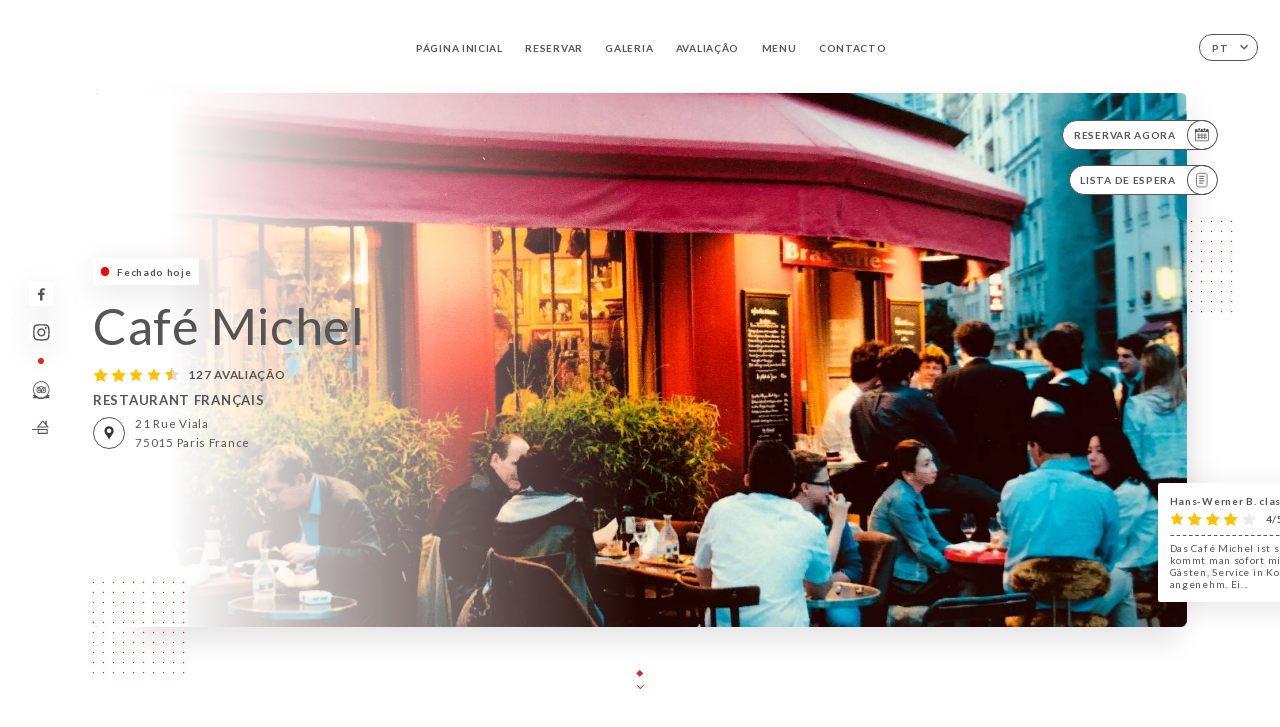

--- FILE ---
content_type: text/html; charset=UTF-8
request_url: https://cafe-michel.fr/pt
body_size: 7329
content:
<!DOCTYPE html>
<html lang="pt">
    <head>
        <meta charset="utf-8">
        <meta name="viewport" content="width=device-width, initial-scale=1, maximum-scale=1">
        <meta name="csrf-token" content="PbVSOWFh0z41xbRrXkpTkwrNj1QvjwuNjA28xAk2">
                    <link rel="apple-touch-icon" sizes="180x180" href="https://cafe-michel.fr/favicons/apple-touch-icon.png">
            <link rel="icon" type="image/png" sizes="32x32" href="https://cafe-michel.fr/favicons/favicon-32x32.png">
            <link rel="icon" type="image/png" sizes="16x16" href="https://cafe-michel.fr/favicons/favicon-16x16.png">
        
        <title>CAFÉ MICHEL I Site officiel, avis, prix et réservation en ligne </title>

        <!-- Styles -->
        <link rel="stylesheet" href="/css/app.css?id=a8b8dbdca731fb5ec49396010164a31c">

        <!-- Scripts -->
        <script src="/js/app.js?id=4b66e7ca790acdb9758e3604730f7198" defer></script>       

        
    </head>
    <body>
        <div class="container white">
            <div class="main-section">
        <!-- Adding #header__navigation -->
<div class="header-contain ">
    <button type="button" class="burger-menu" id="burger_menu">
        <span class="burger-circle">
            <span class="burger-bars">
                <span class="first-bar"></span>
                <span class="second-bar"></span>
                <span class="third-bar"></span>
            </span>
        </span>
        <div class="menu-text">menu</div>
    </button>
    <div class="lang">
        <span class="btn-primary">
            <span class="text">
                pt
            </span>
            <span class="icon">
                <i class="ic ic-arrow-down"></i>
            </span>
        </span>
    
        <div class="lang_contain drop-flag">
    <div class="blur_lang"></div>
    <div class="lang_container ">
        <a href="#" class="close">
            <i class="ic ic-close"></i>
        </a>
        <div class="header_lang">
            <img src="/svg/shapes/language_illu.svg" alt="">
            <p>Selecione o seu idioma:</p>
        </div>
        <ul>
                                                                                                                                                                                                                        <li>
                        <a class="active" href="/pt/">
                            <i class="flag flag-pt"></i>
                            <span>Português</span>
                            <i class="ic ic_check_lang"></i>
                        </a>
                    </li>
                                                                                                                                                                                                                                                                                        
                                                <li>
                        <a href="/fr/">
                            <i class="flag flag-fr"></i>
                            <span>Francês</span>
                        </a>
                    </li>
                                                                <li>
                        <a href="/en/">
                            <i class="flag flag-en"></i>
                            <span>Inglês</span>
                        </a>
                    </li>
                                                                <li>
                        <a href="/es/">
                            <i class="flag flag-es"></i>
                            <span>Espanhol</span>
                        </a>
                    </li>
                                                                <li>
                        <a href="/ca/">
                            <i class="flag flag-ca"></i>
                            <span>Catalão</span>
                        </a>
                    </li>
                                                                <li>
                        <a href="/it/">
                            <i class="flag flag-it"></i>
                            <span>Italiano</span>
                        </a>
                    </li>
                                                                <li>
                        <a href="/de/">
                            <i class="flag flag-de"></i>
                            <span>Alemão</span>
                        </a>
                    </li>
                                                                                            <li>
                        <a href="/sv/">
                            <i class="flag flag-sv"></i>
                            <span>Sueco</span>
                        </a>
                    </li>
                                                                <li>
                        <a href="/zh/">
                            <i class="flag flag-zh"></i>
                            <span>简体中文 (Chinês)</span>
                        </a>
                    </li>
                                                                <li>
                        <a href="/ja/">
                            <i class="flag flag-ja"></i>
                            <span>Japonês</span>
                        </a>
                    </li>
                                                                <li>
                        <a href="/ru/">
                            <i class="flag flag-ru"></i>
                            <span>Russo</span>
                        </a>
                    </li>
                                                                <li>
                        <a href="/ar/">
                            <i class="flag flag-ar"></i>
                            <span>Árabe</span>
                        </a>
                    </li>
                                                                <li>
                        <a href="/nl/">
                            <i class="flag flag-nl"></i>
                            <span>Neerlandês</span>
                        </a>
                    </li>
                                                                <li>
                        <a href="/ko/">
                            <i class="flag flag-ko"></i>
                            <span>한국어 (Coreano)</span>
                        </a>
                    </li>
                                                                <li>
                        <a href="/cs/">
                            <i class="flag flag-cs"></i>
                            <span>Checo</span>
                        </a>
                    </li>
                                                                <li>
                        <a href="/el/">
                            <i class="flag flag-el"></i>
                            <span>Grego</span>
                        </a>
                    </li>
                                    </ul>
    </div>
</div>
    
    </div>
    <div class="blur-main-menu"></div>
    <section class="menu-bar">
        <div class="row">
            <span class="menu-close" id="menu_close"></span>
            <header>
                <!-- Header Menu navigation -->
                <div class="menu-overlay-mobile">
                    <div class="pattern-1 pattern-top pattern"></div>
                    <div class="pattern-1 pattern-bottom pattern"></div>
                    <!-- Social Media Links -->
                    <div class="social-networks">
                                                <a href="https://www.facebook.com/Cafe.Michel.fr" target="_blank" title="Facebook">
                            <i class="fa-brands fa-facebook"></i>
                        </a>
                                                <a href="https://www.instagram.com/cafe_michel/" target="_blank" title="Instagram">
                            <i class="fa-brands fa-instagram"></i>
                        </a>
                                            </div>
                    <!-- Social Media Links -->
                </div>
                <!-- Header Menu navigation -->
                <div class="header__menu-right">
                    <div class=" menu__items">
                        <ul class="menu">
                                                                                                <li><a href="https://cafe-michel.fr/pt" class=" link">Página inicial</a></li>
                                                                                                                                            <li><a href="https://cafe-michel.fr/pt/booking" class=" link">Reservar</a></li>
                                                                                                            
                                                                    
                                                                                                <li><a href="https://cafe-michel.fr/pt/gallery" class=" link">Galeria</a></li>
                                                                                                    
                                                                                                <li><a href="https://cafe-michel.fr/pt/opinions" class=" link">Avaliação</a></li>
                                                                                                    
                                                                                                <li><a href="https://cafe-michel.fr/pt/services" class=" link">Menu</a></li>
                                                                                                    
                                                                                                <li><a href="https://cafe-michel.fr/pt/contact" class=" link">Contacto</a></li>
                                                                                                    
                                                    </ul>
                    </div>
                </div>
                <!-- Header Menu navigation -->
            </header>
        </div>
    </section>
    <!-- End #header__navigation -->
</div>
        <!-- Top Main Page Section -->
        <div class="scroll-section">
            <!-- See more Button scroll -->            
        </div>        
        <!-- Square Pattern -->
        <div class="pattern-1 pattern-left pattern"></div>
        <div class="pattern-1 pattern-right pattern"></div>
        <!-- Square Pattern -->
        <main style="background-image: url(https://uniiti.com/images/shops/slides/79b455ec953210eec474cbf6ab21dc1040a164db.jpeg)">
            <section>
                            <div class="filter"></div>
                
                <!-- Social Media Links -->
                <div class="social-networks">
                                            <a href="https://www.facebook.com/Cafe.Michel.fr" target="_blank" title="Facebook">
                            <i class="fa-brands fa-facebook"></i>
                        </a>
                                            <a href="https://www.instagram.com/cafe_michel/" target="_blank" title="Instagram">
                            <i class="fa-brands fa-instagram"></i>
                        </a>
                                                            <div class="diveder"></div>
                        <!-- Social Media Links -->
                                                                <i class="bd bd-certificattripadvisor" title="Certificat d’Excellence Trip Advisor"></i>
                                            <i class="bd bd-faitmaison" title="Fait Maison"></i>
                                    </div>
                <!-- Social Media Links -->

                <!-- Voir sur la carte Button -->
                <div class="main-top vnoir-rvs">
                    <div class="header__menu-left">
                                                    <div class="menu__btns">
                                <a href="https://cafe-michel.fr/pt/booking" class="btn-primary">
                                    <span class="text">
                                        Reservar agora
                                    </span>
                                    <span class="icon">
                                        <i class="ic ic-calendar"></i>
                                    </span>
                                </a>
                            </div>
                                                                                                                        <div class="menu__btns">
                            <a href="#" data-slug="cafe-michel" data-lang="pt" class="btn-primary waitlistBtn">
                                <span class="text">
                                    Lista de espera
                                </span>
                                <span class="icon">
                                    <i class="ic ic-waitlis"></i>
                                </span>
                            </a>
                            <div class="blur_lang"></div>
                            <div class="headerMenuLeftOpen ">
                                <a href="#" class="close">
                                    <i class="ic ic-close"></i>
                                </a>
                                <div class="content waitlistIframe">

                                </div>
                            </div>
                        </div>
                                            </div>
                </div>
                <!-- Voir sur la carte Button -->                
    
                <!-- Content of Top main page -->
                <div class="main-middle middle_homepage">
                    <div class="block-status">
                        <span class="status closed"></span>
                        <p>Fechado hoje</p>
                    </div>
                    <div class="mobile-pattern pattern-1"></div>
                    <div class="block-headline">
                                                    <h1 class="desktop-logo">
                                Café Michel
                            </h1>
                                                <!-- Review -->
                                                <div class="avis">
                            <a href="https://cafe-michel.fr/pt/opinions" class="stars">
                                                                                                            
                                        <i class="fa fa-star"></i>
                                                                                                                                                
                                        <i class="fa fa-star"></i>
                                                                                                                                                
                                        <i class="fa fa-star"></i>
                                                                                                                                                
                                        <i class="fa fa-star"></i>
                                                                                                                                                
                                        <i class="fa fa-star-half"></i>
                                                                                                    <span class=""> 127 Avaliação</span>
                            </a>
                        </div>
                        <h3>
                            RESTAURANT FRANÇAIS
                        </h3>
                        <div class="address-carte">
                            <div class="carte">
                                                            <a href="https://www.google.com/maps/place/?q=place_id:ChIJ-VDuBBtw5kcR2Co3AHCa-7s" class="btn-primary" target="_blank">
                                    <span class="icon">
                                        <i class="ic ic-map"></i>
                                    </span>
                                </a>
                                <a href="https://www.google.com/maps/place/?q=place_id:ChIJ-VDuBBtw5kcR2Co3AHCa-7s" class="link_add" target="_blank">
                                                                            <span>21 Rue Viala</span>
                                        <span>75015 Paris France</span>
                                                                    </a>
                                                        </div>
                        </div>
                    </div>
                    <div class="badges">
                        <!-- Social Media Links -->
                        <div class="social-networks mobile-social">
                                                            <a href="https://www.facebook.com/Cafe.Michel.fr" target="_blank" title="Facebook">
                                    <i class="fa-brands fa-facebook"></i>
                                </a>
                                                            <a href="https://www.instagram.com/cafe_michel/" target="_blank" title="Instagram">
                                    <i class="fa-brands fa-instagram"></i>
                                </a>
                                                    </div>
                                                    <!-- Social Media Links -->
                            <div class="divider"></div>
                                                                            <i class="bd bd-certificattripadvisor" title="Certificat d’Excellence Trip Advisor"></i>
                                                     <i class="bd bd-faitmaison" title="Fait Maison"></i>
                                             </div>
                </div>
                <!-- Content of Top main page -->
                                <!-- Review Block -->
                <div class="main-bottom">
                    <div class="block-avis">
                        <div class="link-arrow">
                            <a href="https://cafe-michel.fr/pt/opinions">
                                <i class="ic ic-arrow-right"></i>
                            </a>
                        </div>
                        <p class="avis-name">
                            Hans-Werner B. classificado
                        </p>
                        <!-- Review -->
                                                <div class="avis">
                            <a href="https://cafe-michel.fr/pt/opinions" class="stars">
                                                                                                            
                                        <i class="fa fa-star"></i>
                                                                                                                                                
                                        <i class="fa fa-star"></i>
                                                                                                                                                
                                        <i class="fa fa-star"></i>
                                                                                                                                                
                                        <i class="fa fa-star"></i>
                                                                                                                                                
                                        <i class="fa fa-star-empty"></i>
                                                                                                    <span> 4/5</span>
                            </a>
                        </div>
                                                <p class="description">
                            Das Café Michel ist sehr klein. Daher kommt man sofort mit allen Personen, Gästen, Service in Kontakt. Sehr angenehm. Ei...
                        </p>
                                            </div>
                </div>
                <!-- Review Block -->
                            </section>
        </main>
        <div class="scroll-section">
            <!-- See more Button scroll -->
            <a href="#scroll" type="button" class="see-more">
                <span class="square"></span>
                <span class="arrow"></span>
            </a>
            <!-- See more Button scroll -->            
        </div>
        <!-- End Top Main Page Section -->
    </div>
    <div class="reach"></div>
    
    <!-- Latest News Section -->
    <section>
        <div id="scroll"></div>
        <div class="contain">
            <!-- Latest News Card Section -->
                        <!-- End Latest News Card Section -->
            <!-- About Us Section -->
            <div class="row">
                                <div class="about-us margin_added ">
                    <div class="pattern-about_us"></div>
                    <div class="title-about">
                        <h2>
                            Quem somos?
                        </h2>
                    </div>
                    <div class="description">
                        <p style="text-align: center;"><span style="font-size: 18px;">Un restaurant de qualit&eacute; pour votre prochain &eacute;v&eacute;nement?&nbsp;</span></p>
<p style="text-align: center;"><span style="font-size: 18px;">Caf&eacute; Michel&nbsp;n'attend plus que vous !</span></p>
<p style="text-align: center;"><span style="font-size: 18px;">Situ&eacute; dans le&nbsp;15&egrave;me arrondissement de Paris, ce restaurant vous accueille dans une&nbsp;ambiance r&eacute;tro et chaleureuse et vous propose une&nbsp;cuisine fran&ccedil;aise traditionnelle, pr&eacute;par&eacute;e avec attention pour votre plus grand plaisir !</span></p>
                    </div>
                </div>
                        </div>
            <!-- End About Us Section -->
            <!-- Review Section -->
                        <div class="row">
                <div class=" review">
                    <div class="left-review">
                        <h2>
                            A última avaliação
                        </h2>
                        <a href="https://cafe-michel.fr/pt/opinions" class="btn-primary desktop">
                            <span class="text">
                                Ver mais avaliações
                            </span>
                            <span class="icon">
                                <i class="ic ic-star"></i>
                            </span>
                        </a>
                    </div>
                    <div class="right-review">
                        <div class="quote-left pattern pattern-1"></div>
                        <i class="ic ic-quote-left"></i>
                        <div class="contain-quote left"></div>
                        <div class="content">
                            <div class="review-name">
                                <p>
                                    Hans-Werner B. classificado
                                </p>
                                <!-- Review -->
                                                                <div class="avis">
                                    <a href="https://cafe-michel.fr/pt/opinions" class="stars">
                                                                                                                                    
                                                <i class="fa fa-star"></i>
                                                                                                                                                                                
                                                <i class="fa fa-star"></i>
                                                                                                                                                                                
                                                <i class="fa fa-star"></i>
                                                                                                                                                                                
                                                <i class="fa fa-star"></i>
                                                                                                                                                                                
                                                <i class="fa fa-star-empty"></i>
                                                                                                                            <span> 4 / 5</span>
                                    </a>
                                </div>
                            </div>
                            <div class="description">
                                                                <p>
                                    Das Café Michel ist sehr klein. Daher kommt man sofort mit allen Personen, Gästen, Service in Kontakt. Sehr angenehm. Ei...
                                </p>
                                                                
                                <div class="date">
                                    <span>
                                        11/27/2025
                                    </span>
                                    •
                                    <span>
                                        03:20
                                    </span>
                                </div>
                            </div>
                            <a href="https://cafe-michel.fr/pt/opinions" class="btn-primary mobile">
                                <span class="text">
                                    Ver mais avaliações
                                </span>
                                <span class="icon">
                                    <i class="ic ic-star"></i>
                                </span>
                            </a>
                        </div>
                        <div class="quote-right pattern pattern-1"></div>
                        <i class="ic ic-quote-right"></i>
                        <div class="contain-quote right"></div>                        
                    </div>
                </div>
            </div>
                        <!-- End Review Section -->
        </div>
    </section>
    <!-- End Latest News Section -->
    <!-- Map Section -->
    <section class="map-holder">

        <div class="map-shadow-top"></div>
        <div class="map-shadow-bottom"></div>
        <div id="map" class="map"></div>

        <div class="map-details">
            <div class="contain">
                <div class="row">
                    <div class="map-info">
                        <div class="top-info">
                            <div class="left">
                                <i class="ic ic-map-black"></i>
                                <p>
                                                                            <span>21 Rue Viala</span>
                                        <span>75015 Paris France</span>
                                                                    </p>
                            </div>
                            <div class="right">
                                                                <a href="https://www.google.com/maps/place/?q=place_id:ChIJ-VDuBBtw5kcR2Co3AHCa-7s" target="_blank" class="see-more">
                                        <i class="ic ic-arrow-right"></i>
                                    </a>
                                                            </div>
                        </div>
                        <div class="days-info">
                            <ul class="">
                                
                                                                <li>
                                    <span class="days">Segunda-feira</span>
                                    <span class="hours">
                                                                                    Fechado
                                                                            </span>
                                </li>
                                                                <li>
                                    <span class="days">Terça-feira</span>
                                    <span class="hours">
                                                                                    19:00-02:00
                                                                                </span>
                                </li>
                                                                <li>
                                    <span class="days">Quarta-feira</span>
                                    <span class="hours">
                                                                                    19:00-02:00
                                                                                </span>
                                </li>
                                                                <li>
                                    <span class="days">Quinta-feira</span>
                                    <span class="hours">
                                                                                    19:00-02:00
                                                                                </span>
                                </li>
                                                                <li>
                                    <span class="days">Sexta-feira</span>
                                    <span class="hours">
                                                                                    19:00-02:00
                                                                                </span>
                                </li>
                                                                <li>
                                    <span class="days">Sábado</span>
                                    <span class="hours">
                                                                                    19:00-02:00
                                                                                </span>
                                </li>
                                                                <li>
                                    <span class="days">Domingo</span>
                                    <span class="hours">
                                                                                    Fechado
                                                                            </span>
                                </li>
                                                            </ul>
                        </div>
                    </div>
                </div>
            </div>
        </div>
    </section>
    <!-- End Map Section -->
    <!-- Newsletter Section -->
    <section>
        <div class="contain">
            <div class="row news_marg">
                                <div class="newsletter ">
                    <div class="left">
                        <div class="newsletter-example">
                            <div class="pattern-1 pattern-left pattern"></div>
                            <div class="pattern-1 pattern-right pattern"></div>
                            <div class="card-contain">
                                <div class="sp sp-drawing-arrow"></div>
                                <div class="card">
                                    <div class="content">
                                        <h3>
                                            Café Michel
                                        </h3>
                                        <p>
                                            Junte-se a nós esta noite para um evento…
                                        </p>
                                    </div>
                                    <div class="date">
                                        <span>
                                            Há 5 minutos
                                        </span>
                                    </div>
                                </div>
                                <div class="loading">
                                    <div class="body-content">
                                        <div class="loading-text header-loading"></div>
                                        <div class="loading-text content-loading"></div>
                                    </div>
                                    <div class="header-content">
                                        <div class="loading-text date-loading"></div>
                                    </div>
                                </div>
                                <div class="loading">
                                    <div class="body-content">
                                        <div class="loading-text header-loading"></div>
                                    </div>
                                    <div class="header-content">
                                        <div class="loading-text date-loading"></div>
                                    </div>
                                </div>
                            </div>
                        </div>
                    </div>
                    <div class="right">
                        <div class="newsletter-shape">
                            <div class="pattern-1 pattern"></div>
                            <div class="newsletter-mobile"></div>
                        </div>
                        <div class="newsletter-details">
    <h2>
        Seguir todas as notícias em Café Michel
    </h2>
    <!-- Social Media Links -->
    <div class="social-networks">
            <a href="https://www.facebook.com/Cafe.Michel.fr" target="_blank" title="Facebook">
            <i class="fa-brands fa-facebook"></i>
        </a>
            <a href="https://www.instagram.com/cafe_michel/" target="_blank" title="Instagram">
            <i class="fa-brands fa-instagram"></i>
        </a>
        </div>
    <!-- Social Media Links -->
    <p>
        Subscreva a nossa newsletter e mantenha-se a par dos próximos eventos e promoções.
    </p>
    <div class="info-letter"></div>
    <div class="form-input">
        <form id="form" method="POST"
      action="https://cafe-michel.fr/pt/submit-newsletter"
      class="form-letter"
>
    <input type="hidden" name="_token" value="PbVSOWFh0z41xbRrXkpTkwrNj1QvjwuNjA28xAk2" autocomplete="off">
    
    <input class="checkfield" name="email" placeholder="O seu e-mail…">
            <button id="addLetter" type="submit">OK</button>
</form>
    </div>
</div>                    </div>
                </div>
                            </div>
        </div>
    </section>
    <!-- End Newsletter Section -->
    <!-- News Articles -->
        <!-- End News Articles -->
    <section>
        <div class="contain">
                </div>
    </section>

            <section class="badges-footer">
                <div class="contain">
                    <div class="row ">
                        <h3>Também pode encontrar-nos em…</h3>
                        <ul>
                                                            <li class="tooltip">
                                    <a href="https://www.tripadvisor.fr/Restaurant_Review-g187147-d4185733-Reviews-Cafe_Michel-Paris_Ile_de_France.html" target="_blank">
                                        <i class="bd bd-tripadvisor"></i>
                                    </a>
                                    <span class="tooltiptext">Trip Advisor</span>
                                </li>
                                                            <li class="tooltip">
                                    <a href="https://www.yelp.fr/biz/chez-michel-paris-6" target="_blank">
                                        <i class="bd bd-yelp"></i>
                                    </a>
                                    <span class="tooltiptext">Yelp</span>
                                </li>
                                                            <li class="tooltip">
                                    <a href="https://uniiti.com/shop/chez-michel" target="_blank">
                                        <i class="bd bd-uniiti"></i>
                                    </a>
                                    <span class="tooltiptext">Uniiti</span>
                                </li>
                                                            <li class="tooltip">
                                    <a href="https://fr.foursquare.com/v/chez-michel/4b3f6d38f964a520b5a625e3" target="_blank">
                                        <i class="bd bd-foursquare"></i>
                                    </a>
                                    <span class="tooltiptext">Foursquare</span>
                                </li>
                                                            <li class="tooltip">
                                    <a href="https://www.linternaute.com/restaurant/restaurant/199506/cafe-michel.shtml" target="_blank">
                                        <i class="bd bd-linternaute"></i>
                                    </a>
                                    <span class="tooltiptext">L&#039;internaute</span>
                                </li>
                                                            <li class="tooltip">
                                    <a href="http://scope.lefigaro.fr/restaurants/restauration/regional/l-r215518--chez-michel/static/" target="_blank">
                                        <i class="bd bd-figaroscope"></i>
                                    </a>
                                    <span class="tooltiptext">Figaroscope</span>
                                </li>
                                                            <li class="tooltip">
                                    <a href="https://www.pagesjaunes.fr/pros/55644815" target="_blank">
                                        <i class="bd bd-pagesjaunes"></i>
                                    </a>
                                    <span class="tooltiptext">Pages Jaunes</span>
                                </li>
                                                    </ul>
                    </div>
                </div>
            </section>

            <section class="footer">
                <div class="contain">
                    <div class="row">
                        <div class="footer-container">
                            <div class="footer-identity">
                                <h2>Café Michel</h2>
                                <address>
                                                                            <span>21 Rue Viala</span>
                                        <span>75015 Paris France</span>
                                                                    </address>
                                                                    <a href="tel:+33145787777" class="btn-primary phone_btn">
                                        <span class="text">
                                            +33145787777
                                        </span>
                                        <span class="icon">
                                            <i class="ic ic-phone"></i>
                                        </span>
                                    </a>
                                                                <div class="lang">
                                    <span class="btn-primary">
                                        <span class="text">
                                            pt
                                        </span>
                                        <span class="icon">
                                            <i class="ic ic-arrow-down"></i>
                                        </span>
                                    </span>
                                
                                    <div class="lang_contain drop-flag">
    <div class="blur_lang"></div>
    <div class="lang_container ">
        <a href="#" class="close">
            <i class="ic ic-close"></i>
        </a>
        <div class="header_lang">
            <img src="/svg/shapes/language_illu.svg" alt="">
            <p>Selecione o seu idioma:</p>
        </div>
        <ul>
                                                                                                                                                                                                                        <li>
                        <a class="active" href="/pt/">
                            <i class="flag flag-pt"></i>
                            <span>Português</span>
                            <i class="ic ic_check_lang"></i>
                        </a>
                    </li>
                                                                                                                                                                                                                                                                                        
                                                <li>
                        <a href="/fr/">
                            <i class="flag flag-fr"></i>
                            <span>Francês</span>
                        </a>
                    </li>
                                                                <li>
                        <a href="/en/">
                            <i class="flag flag-en"></i>
                            <span>Inglês</span>
                        </a>
                    </li>
                                                                <li>
                        <a href="/es/">
                            <i class="flag flag-es"></i>
                            <span>Espanhol</span>
                        </a>
                    </li>
                                                                <li>
                        <a href="/ca/">
                            <i class="flag flag-ca"></i>
                            <span>Catalão</span>
                        </a>
                    </li>
                                                                <li>
                        <a href="/it/">
                            <i class="flag flag-it"></i>
                            <span>Italiano</span>
                        </a>
                    </li>
                                                                <li>
                        <a href="/de/">
                            <i class="flag flag-de"></i>
                            <span>Alemão</span>
                        </a>
                    </li>
                                                                                            <li>
                        <a href="/sv/">
                            <i class="flag flag-sv"></i>
                            <span>Sueco</span>
                        </a>
                    </li>
                                                                <li>
                        <a href="/zh/">
                            <i class="flag flag-zh"></i>
                            <span>简体中文 (Chinês)</span>
                        </a>
                    </li>
                                                                <li>
                        <a href="/ja/">
                            <i class="flag flag-ja"></i>
                            <span>Japonês</span>
                        </a>
                    </li>
                                                                <li>
                        <a href="/ru/">
                            <i class="flag flag-ru"></i>
                            <span>Russo</span>
                        </a>
                    </li>
                                                                <li>
                        <a href="/ar/">
                            <i class="flag flag-ar"></i>
                            <span>Árabe</span>
                        </a>
                    </li>
                                                                <li>
                        <a href="/nl/">
                            <i class="flag flag-nl"></i>
                            <span>Neerlandês</span>
                        </a>
                    </li>
                                                                <li>
                        <a href="/ko/">
                            <i class="flag flag-ko"></i>
                            <span>한국어 (Coreano)</span>
                        </a>
                    </li>
                                                                <li>
                        <a href="/cs/">
                            <i class="flag flag-cs"></i>
                            <span>Checo</span>
                        </a>
                    </li>
                                                                <li>
                        <a href="/el/">
                            <i class="flag flag-el"></i>
                            <span>Grego</span>
                        </a>
                    </li>
                                    </ul>
    </div>
</div>
                                
                                </div>
                            </div>
                            <div class="footer-list ">
                                <ul>
                                                                                                                        <li><a href="https://cafe-michel.fr/pt" class="link">Página inicial</a></li>
                                                                                                                                                                <li><a href="https://cafe-michel.fr/pt/gallery" class="link">Galeria</a></li>
                                                                                                                                                                <li><a href="https://cafe-michel.fr/pt/opinions" class="link">Avaliação</a></li>
                                                                                                                                                                <li><a href="https://cafe-michel.fr/pt/services" class="link">Menu</a></li>
                                                                                                                                                                <li><a href="https://cafe-michel.fr/pt/contact" class="link">Contacto</a></li>
                                                                                                                <li><a href="https://cafe-michel.fr/pt/legal-notice">Avisos legais</a></li>
                                </ul>
                            </div>
                                                        <div class="divider"></div>
                            <div class="newsletter ">
                                <div class="right">
                                    <div class="newsletter-details">
    <h2>
        Seguir todas as notícias em Café Michel
    </h2>
    <!-- Social Media Links -->
    <div class="social-networks">
            <a href="https://www.facebook.com/Cafe.Michel.fr" target="_blank" title="Facebook">
            <i class="fa-brands fa-facebook"></i>
        </a>
            <a href="https://www.instagram.com/cafe_michel/" target="_blank" title="Instagram">
            <i class="fa-brands fa-instagram"></i>
        </a>
        </div>
    <!-- Social Media Links -->
    <p>
        Subscreva a nossa newsletter e mantenha-se a par dos próximos eventos e promoções.
    </p>
    <div class="info-letter"></div>
    <div class="form-input">
        <form id="form" method="POST"
      action="https://cafe-michel.fr/pt/submit-newsletter"
      class="form-letter"
>
    <input type="hidden" name="_token" value="PbVSOWFh0z41xbRrXkpTkwrNj1QvjwuNjA28xAk2" autocomplete="off">
    
    <input class="checkfield" name="email" placeholder="O seu e-mail…">
            <button id="addLetter" type="submit">OK</button>
</form>
    </div>
</div>                                </div>
                            </div>
                                                        
                        </div>
                        <div class="copyright-container">
                            <div class="copyright">© Copyright :ano - Café Michel - todos os direitos reservados</div>
                            <div class="designed-by ">
                                <span>Website criado com</span>
                                <span class="ic ic-heart"></span>
                                <span>em</span>
                                <div class="dashed"></div>
                                <span class="ic ic-eiffeltower"></span>
                                <span>por <a href="https://uniiti.com/" target="_blank">Uniiti</a></span>
                            </div>
                        </div>
                    </div>
                </div>
            </section>

            <!-- Scroll bottom secttion-->
                                                <nav class="reserve-section">    
                        <a href="https://cafe-michel.fr/pt/booking" target=&quot;_blank&quot;>
                            <i class="illu illu-waitlist"></i>
                            <span>Reservar agora</span>
                        </a>
                    </nav>                    
                            
            <!-- Quick links-->
            <nav class="nav-mobile">
                            </nav>



        </div>

        
        <style>        
            main section .see-more .square,
            .header-page .articles .contain .row .card .content .left h2::after,
            .header-page .events .contain .row .card .content .left h2::after,
            .faq .contain .row .question::after, .legales .contain .row .question::after,
            .row header .header__menu-right .menu__items .menu li .link:hover::after,
            .row header .header__menu-right .menu__items .menu li .link:hover::before,
            .row header .header__menu-right .menu__items .menu li .active::before,
            .row header .header__menu-right .menu__items .menu li .active::after,
            section .contain .row .latest-news .news-content .left .title a::after,
            .scroll-section .see-more .square,
            .services_items::after,
            .services .contain .row .services_menu .services_pack .info_menu .info p::after,
            .social-networks .diveder,
            .reserve-section,
            .container.dark .both-btn .divider,
            .container.black .both-btn .divider {
                background-color: #DB2727;
            }
            .black main section .filter {
                background-color: #FFFFFF;
                opacity: 0.4                
            }
            .row .about-us .description,
            main section .see-more .arrow,
            .scroll-section .see-more .square,
            .scroll-section .see-more .arrow,
            .btn-primary:hover,
            .btn-primary:hover .icon,
            .see-more:hover,
            .read-more a:hover,
            .read-more span:hover,
            .container.dark .btn-primary:hover,
            main section .main-bottom .block-avis .link-arrow a:hover,
            .services .contain .row .header .tabs .tab-item a.active-item,
            .services .contain .row .header .tabs .tab-item a:hover {
                border-color: #DB2727 !important;
            }
            .container .lang .lang_contain .lang_container ul li a:hover,
            .container .lang .lang_contain .lang_container ul li a.active {
                border-color: #DB2727 !important;
                box-shadow: 0px 8px 34px rgba(0, 0, 0, 0.06);
            }
            .pattern,
            .row .review .right-review .ic-quote-left,
            .row .review .right-review .ic-quote-right,
            .quotes .row .ic,
            .container.black main section .main-middle .mobile-pattern,
            main section .main-middle .mobile-pattern,
            .news-articles .left .arrows-news,
            .services .contain .row .notice .ic-info-services,
            .services .contain .row .services_menu .divider i,
            section .contain .row .latest-news .news-image,
            .news-articles .right .articles-card .image,
            .container.dark .reserve-section a .illu-reserver,
            .container.dark .reserve-section a .illu-order,
            .container.black .reserve-section a .illu-reserver,
            .container.black .reserve-section a .illu-order,
            .container.dark .reserve-section a .illu-waitlist,
            .container.black .reserve-section a .illu-waitlist,
            .container .lang .lang_contain .lang_container ul li .ic_check_lang,
            .gallery .row .video-swiper .swiper-slide-video .swiper-slide .thumb_cover{ 
                background-color: #DB2727;
                -webkit-mask-size: contain;
                mask-size: cover;
                -webkit-mask-repeat: no-repeat;
                -webkit-mask-position: center center;                
            }
            .container.dark .reserve-section span,
            .container.black .reserve-section span {
                color: #DB2727;
            }
            .row .about-us .description a,
            .article-detail .contain .row .content .content-description a{
                color: #DB2727;
                text-decoration: underline;
                display: inline-block;
            }
            .booking .row .links a:hover,
            .booking .contain .row .iframe .links a:hover,
            .usel .contain .row .iframe .links a:hover {
                border-color: #DB2727;
                color: #DB2727 !important;
            }
            main section .main-middle .block-headline h1 {
                font-size: clamp(30px, 60px, 50px);
            }
            @media screen and (max-width: 1024px) {
                main section .main-middle .block-headline .block-logo .filter-logo-desktop {
                        display: none;
                }
                main section .main-middle .block-headline .block-logo .filter-logo-mobile {
                    display: flex;
                    align-items: center;
                    justify-content: center;                    
                }                
                main section .main-middle .block-headline h1 {
                    font-size: clamp(30px,60px, 50px);
                    line-height: 60px;
                }
            }
        </style>
    </body>
</html>
<script>
    translation = {
        empty_field: 'Ups! Introduza o seu e-mail',
        newsletter_success: 'Ótimo, já se registou para receber a newsletter!',
        newsletter_error: 'O seu e-mail tem de estar num formato válido. Exemplo name@domain.com',
        newsletter_exist: 'ups! Já se registou para receber a newsletter',
    },
    shop = {
        longitude: '2.2900268',
        latitude: '48.8500413'
    },
    env = {
        BOOKING_PARAM: 'https://uniiti.com',
        CURRENT_DOMAIN: 'uniiti-prod.com',
        uniiti_id: '1161',
        MAP_API_TOKEN:  '',
    }
</script>



--- FILE ---
content_type: text/html; charset=UTF-8
request_url: https://cafe-michel.fr/fr/social-feeds
body_size: 615
content:
{"feeds":[]}